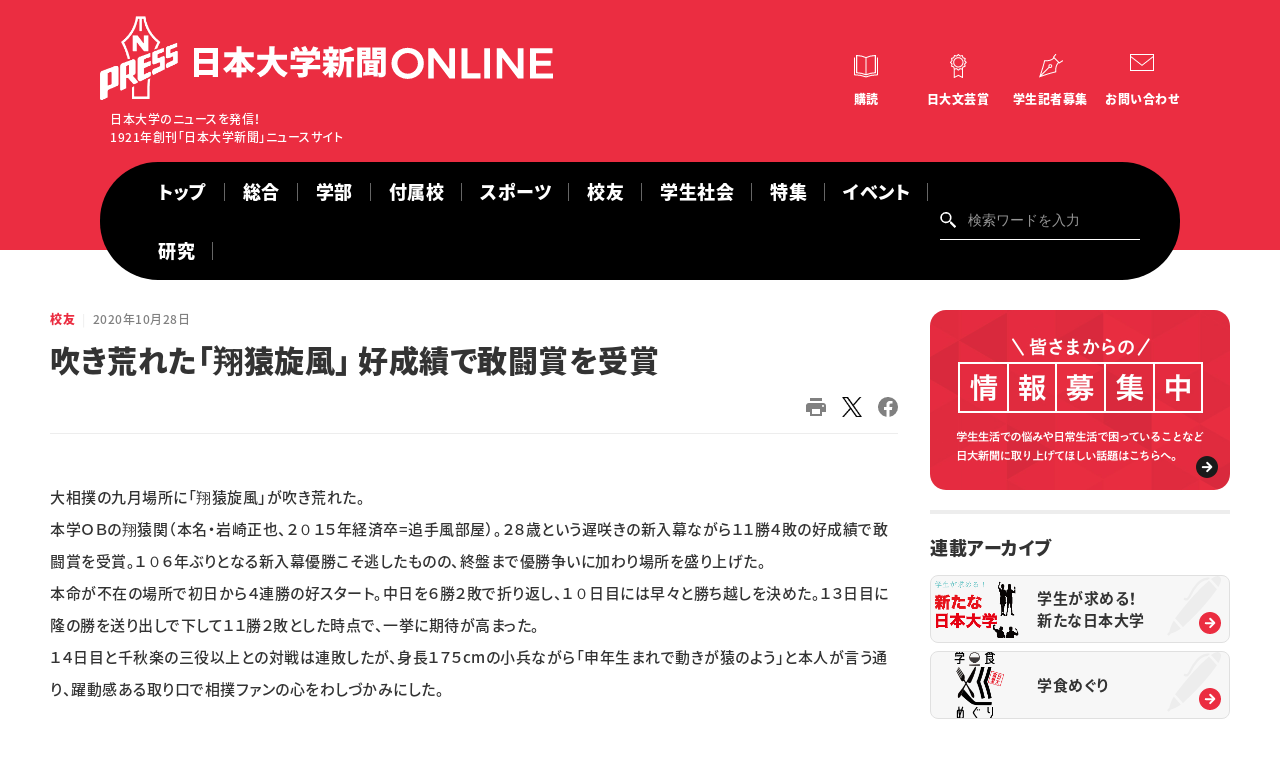

--- FILE ---
content_type: text/html; charset=UTF-8
request_url: https://www.nu-press.net/people/20201028150950/
body_size: 12763
content:
<!DOCTYPE HTML>
<html>

<head prefix="og: http://ogp.me/ns# fb: http://ogp.me/ns/fb# article: http://ogp.me/ns/article#">
      <!-- Google tag (gtag.js) -->
    <script async src="https://www.googletagmanager.com/gtag/js?id=G-89E75W8M6S"></script>
    <script>
      window.dataLayer = window.dataLayer || [];

      function gtag() {
        dataLayer.push(arguments);
      }
      gtag('js', new Date());
      gtag('config', 'G-89E75W8M6S');
    </script>  <meta charset="UTF-8">
  <meta http-equiv="Content-Script-type" content="text/javascript">
  <meta http-equiv="Content-Style-type" content="text/css">
  <meta http-equiv="X-UA-Compatible" content="IE=edge">
  <meta name="viewport" content="width=device-width,initial-scale=1">
  <meta name="description" content="大相撲の九月場所に「翔猿旋風」が吹き荒れた。 本学ＯＢの翔猿関（本名・岩崎正也、２０１５年経済卒=追手風部屋）。２８歳という遅咲きの新入幕ながら１１勝４敗の好成績で敢闘賞を受賞。１０６年ぶりとなる新入幕優勝こそ逃したもの [&hellip;]">
  <meta name="thumbnail" content="">
  <meta name="twitter:card" content="summary">
  <meta property="og:type" content="article">
  <meta property="og:url" content="">
  <meta property="og:title" content="吹き荒れた「翔猿旋風」 好成績で敢闘賞を受賞">
  <meta property="og:site_name" content="">
  <meta property="og:image" content="https://www.nu-press.net/wp-content/uploads/2024/08/logo.png">
  <meta property="og:description" content="">
  <meta property="og:locale" content="ja_JP">
  <meta property="og:image:width" content="400">
  <meta property="og:image:height" content="400">
  <script type="application/ld+json">
    {
      "@context": "http://schema.org",
      "@type": "NewsArticle",
      "name": "吹き荒れた「翔猿旋風」 好成績で敢闘賞を受賞",
      "datePublished": "2020-10-28",
      "url": "https://www.nu-press.net/people/20201028150950/"
    }
  </script>
  <link rel="preconnect" href="https://fonts.googleapis.com">
<link rel="preconnect" href="https://fonts.gstatic.com" crossorigin>
<link href="https://fonts.googleapis.com/css2?family=Montserrat:wght@500;700&display=swap" rel="stylesheet">
<link rel="stylesheet" href="https://cdnjs.cloudflare.com/ajax/libs/slick-carousel/1.9.0/slick.min.css">
<link rel="stylesheet" href="https://cdnjs.cloudflare.com/ajax/libs/animate.css/3.7.2/animate.min.css">
<link rel="stylesheet" href="/asset/css/config.css?2025">
<link rel="stylesheet" href="/asset/css/layout.css">
<link rel="stylesheet" href="/asset/css/lower.css?2025">
<link rel="stylesheet" href="/asset/css/module.css?2025">
<script src="https://cdnjs.cloudflare.com/ajax/libs/jquery/3.4.1/jquery.min.js"></script>
<script src="https://cdnjs.cloudflare.com/ajax/libs/slick-carousel/1.9.0/slick.min.js"></script>
<script src="https://cdnjs.cloudflare.com/ajax/libs/wow/1.1.2/wow.min.js"></script>
<script src="/asset/js/script.js?4"></script>
  <!-- GoogleAnalytics -->
  <script>
    (function(i, s, o, g, r, a, m) {
      i['GoogleAnalyticsObject'] = r;
      i[r] = i[r] || function() {
        (i[r].q = i[r].q || []).push(arguments)
      }, i[r].l = 1 * new Date();
      a = s.createElement(o), m = s.getElementsByTagName(o)[0];
      a.async = 1;
      a.src = g;
      m.parentNode.insertBefore(a, m)
    })(window, document, 'script', '//www.google-analytics.com/analytics.js', 'ga');
    ga('create', 'UA-4627726-31', 'auto');
    ga('send', 'pageview');
  </script>
  <!-- GoogleAnalytics -->
  <title>吹き荒れた「翔猿旋風」 好成績で敢闘賞を受賞 &#8211; 日本大学新聞ONLINE</title>
<meta name='robots' content='max-image-preview:large' />
<link rel='dns-prefetch' href='//www.googletagmanager.com' />
<link rel="alternate" type="application/rss+xml" title="日本大学新聞ONLINE &raquo; 校友 カテゴリーのフィード" href="https://www.nu-press.net/people/feed/" />
<style id='wp-img-auto-sizes-contain-inline-css' type='text/css'>
img:is([sizes=auto i],[sizes^="auto," i]){contain-intrinsic-size:3000px 1500px}
/*# sourceURL=wp-img-auto-sizes-contain-inline-css */
</style>
<style id='wp-emoji-styles-inline-css' type='text/css'>

	img.wp-smiley, img.emoji {
		display: inline !important;
		border: none !important;
		box-shadow: none !important;
		height: 1em !important;
		width: 1em !important;
		margin: 0 0.07em !important;
		vertical-align: -0.1em !important;
		background: none !important;
		padding: 0 !important;
	}
/*# sourceURL=wp-emoji-styles-inline-css */
</style>
<style id='wp-block-library-inline-css' type='text/css'>
:root{--wp-block-synced-color:#7a00df;--wp-block-synced-color--rgb:122,0,223;--wp-bound-block-color:var(--wp-block-synced-color);--wp-editor-canvas-background:#ddd;--wp-admin-theme-color:#007cba;--wp-admin-theme-color--rgb:0,124,186;--wp-admin-theme-color-darker-10:#006ba1;--wp-admin-theme-color-darker-10--rgb:0,107,160.5;--wp-admin-theme-color-darker-20:#005a87;--wp-admin-theme-color-darker-20--rgb:0,90,135;--wp-admin-border-width-focus:2px}@media (min-resolution:192dpi){:root{--wp-admin-border-width-focus:1.5px}}.wp-element-button{cursor:pointer}:root .has-very-light-gray-background-color{background-color:#eee}:root .has-very-dark-gray-background-color{background-color:#313131}:root .has-very-light-gray-color{color:#eee}:root .has-very-dark-gray-color{color:#313131}:root .has-vivid-green-cyan-to-vivid-cyan-blue-gradient-background{background:linear-gradient(135deg,#00d084,#0693e3)}:root .has-purple-crush-gradient-background{background:linear-gradient(135deg,#34e2e4,#4721fb 50%,#ab1dfe)}:root .has-hazy-dawn-gradient-background{background:linear-gradient(135deg,#faaca8,#dad0ec)}:root .has-subdued-olive-gradient-background{background:linear-gradient(135deg,#fafae1,#67a671)}:root .has-atomic-cream-gradient-background{background:linear-gradient(135deg,#fdd79a,#004a59)}:root .has-nightshade-gradient-background{background:linear-gradient(135deg,#330968,#31cdcf)}:root .has-midnight-gradient-background{background:linear-gradient(135deg,#020381,#2874fc)}:root{--wp--preset--font-size--normal:16px;--wp--preset--font-size--huge:42px}.has-regular-font-size{font-size:1em}.has-larger-font-size{font-size:2.625em}.has-normal-font-size{font-size:var(--wp--preset--font-size--normal)}.has-huge-font-size{font-size:var(--wp--preset--font-size--huge)}.has-text-align-center{text-align:center}.has-text-align-left{text-align:left}.has-text-align-right{text-align:right}.has-fit-text{white-space:nowrap!important}#end-resizable-editor-section{display:none}.aligncenter{clear:both}.items-justified-left{justify-content:flex-start}.items-justified-center{justify-content:center}.items-justified-right{justify-content:flex-end}.items-justified-space-between{justify-content:space-between}.screen-reader-text{border:0;clip-path:inset(50%);height:1px;margin:-1px;overflow:hidden;padding:0;position:absolute;width:1px;word-wrap:normal!important}.screen-reader-text:focus{background-color:#ddd;clip-path:none;color:#444;display:block;font-size:1em;height:auto;left:5px;line-height:normal;padding:15px 23px 14px;text-decoration:none;top:5px;width:auto;z-index:100000}html :where(.has-border-color){border-style:solid}html :where([style*=border-top-color]){border-top-style:solid}html :where([style*=border-right-color]){border-right-style:solid}html :where([style*=border-bottom-color]){border-bottom-style:solid}html :where([style*=border-left-color]){border-left-style:solid}html :where([style*=border-width]){border-style:solid}html :where([style*=border-top-width]){border-top-style:solid}html :where([style*=border-right-width]){border-right-style:solid}html :where([style*=border-bottom-width]){border-bottom-style:solid}html :where([style*=border-left-width]){border-left-style:solid}html :where(img[class*=wp-image-]){height:auto;max-width:100%}:where(figure){margin:0 0 1em}html :where(.is-position-sticky){--wp-admin--admin-bar--position-offset:var(--wp-admin--admin-bar--height,0px)}@media screen and (max-width:600px){html :where(.is-position-sticky){--wp-admin--admin-bar--position-offset:0px}}

/*# sourceURL=wp-block-library-inline-css */
</style><style id='global-styles-inline-css' type='text/css'>
:root{--wp--preset--aspect-ratio--square: 1;--wp--preset--aspect-ratio--4-3: 4/3;--wp--preset--aspect-ratio--3-4: 3/4;--wp--preset--aspect-ratio--3-2: 3/2;--wp--preset--aspect-ratio--2-3: 2/3;--wp--preset--aspect-ratio--16-9: 16/9;--wp--preset--aspect-ratio--9-16: 9/16;--wp--preset--color--black: #000000;--wp--preset--color--cyan-bluish-gray: #abb8c3;--wp--preset--color--white: #ffffff;--wp--preset--color--pale-pink: #f78da7;--wp--preset--color--vivid-red: #cf2e2e;--wp--preset--color--luminous-vivid-orange: #ff6900;--wp--preset--color--luminous-vivid-amber: #fcb900;--wp--preset--color--light-green-cyan: #7bdcb5;--wp--preset--color--vivid-green-cyan: #00d084;--wp--preset--color--pale-cyan-blue: #8ed1fc;--wp--preset--color--vivid-cyan-blue: #0693e3;--wp--preset--color--vivid-purple: #9b51e0;--wp--preset--gradient--vivid-cyan-blue-to-vivid-purple: linear-gradient(135deg,rgb(6,147,227) 0%,rgb(155,81,224) 100%);--wp--preset--gradient--light-green-cyan-to-vivid-green-cyan: linear-gradient(135deg,rgb(122,220,180) 0%,rgb(0,208,130) 100%);--wp--preset--gradient--luminous-vivid-amber-to-luminous-vivid-orange: linear-gradient(135deg,rgb(252,185,0) 0%,rgb(255,105,0) 100%);--wp--preset--gradient--luminous-vivid-orange-to-vivid-red: linear-gradient(135deg,rgb(255,105,0) 0%,rgb(207,46,46) 100%);--wp--preset--gradient--very-light-gray-to-cyan-bluish-gray: linear-gradient(135deg,rgb(238,238,238) 0%,rgb(169,184,195) 100%);--wp--preset--gradient--cool-to-warm-spectrum: linear-gradient(135deg,rgb(74,234,220) 0%,rgb(151,120,209) 20%,rgb(207,42,186) 40%,rgb(238,44,130) 60%,rgb(251,105,98) 80%,rgb(254,248,76) 100%);--wp--preset--gradient--blush-light-purple: linear-gradient(135deg,rgb(255,206,236) 0%,rgb(152,150,240) 100%);--wp--preset--gradient--blush-bordeaux: linear-gradient(135deg,rgb(254,205,165) 0%,rgb(254,45,45) 50%,rgb(107,0,62) 100%);--wp--preset--gradient--luminous-dusk: linear-gradient(135deg,rgb(255,203,112) 0%,rgb(199,81,192) 50%,rgb(65,88,208) 100%);--wp--preset--gradient--pale-ocean: linear-gradient(135deg,rgb(255,245,203) 0%,rgb(182,227,212) 50%,rgb(51,167,181) 100%);--wp--preset--gradient--electric-grass: linear-gradient(135deg,rgb(202,248,128) 0%,rgb(113,206,126) 100%);--wp--preset--gradient--midnight: linear-gradient(135deg,rgb(2,3,129) 0%,rgb(40,116,252) 100%);--wp--preset--font-size--small: 13px;--wp--preset--font-size--medium: 20px;--wp--preset--font-size--large: 36px;--wp--preset--font-size--x-large: 42px;--wp--preset--spacing--20: 0.44rem;--wp--preset--spacing--30: 0.67rem;--wp--preset--spacing--40: 1rem;--wp--preset--spacing--50: 1.5rem;--wp--preset--spacing--60: 2.25rem;--wp--preset--spacing--70: 3.38rem;--wp--preset--spacing--80: 5.06rem;--wp--preset--shadow--natural: 6px 6px 9px rgba(0, 0, 0, 0.2);--wp--preset--shadow--deep: 12px 12px 50px rgba(0, 0, 0, 0.4);--wp--preset--shadow--sharp: 6px 6px 0px rgba(0, 0, 0, 0.2);--wp--preset--shadow--outlined: 6px 6px 0px -3px rgb(255, 255, 255), 6px 6px rgb(0, 0, 0);--wp--preset--shadow--crisp: 6px 6px 0px rgb(0, 0, 0);}:where(.is-layout-flex){gap: 0.5em;}:where(.is-layout-grid){gap: 0.5em;}body .is-layout-flex{display: flex;}.is-layout-flex{flex-wrap: wrap;align-items: center;}.is-layout-flex > :is(*, div){margin: 0;}body .is-layout-grid{display: grid;}.is-layout-grid > :is(*, div){margin: 0;}:where(.wp-block-columns.is-layout-flex){gap: 2em;}:where(.wp-block-columns.is-layout-grid){gap: 2em;}:where(.wp-block-post-template.is-layout-flex){gap: 1.25em;}:where(.wp-block-post-template.is-layout-grid){gap: 1.25em;}.has-black-color{color: var(--wp--preset--color--black) !important;}.has-cyan-bluish-gray-color{color: var(--wp--preset--color--cyan-bluish-gray) !important;}.has-white-color{color: var(--wp--preset--color--white) !important;}.has-pale-pink-color{color: var(--wp--preset--color--pale-pink) !important;}.has-vivid-red-color{color: var(--wp--preset--color--vivid-red) !important;}.has-luminous-vivid-orange-color{color: var(--wp--preset--color--luminous-vivid-orange) !important;}.has-luminous-vivid-amber-color{color: var(--wp--preset--color--luminous-vivid-amber) !important;}.has-light-green-cyan-color{color: var(--wp--preset--color--light-green-cyan) !important;}.has-vivid-green-cyan-color{color: var(--wp--preset--color--vivid-green-cyan) !important;}.has-pale-cyan-blue-color{color: var(--wp--preset--color--pale-cyan-blue) !important;}.has-vivid-cyan-blue-color{color: var(--wp--preset--color--vivid-cyan-blue) !important;}.has-vivid-purple-color{color: var(--wp--preset--color--vivid-purple) !important;}.has-black-background-color{background-color: var(--wp--preset--color--black) !important;}.has-cyan-bluish-gray-background-color{background-color: var(--wp--preset--color--cyan-bluish-gray) !important;}.has-white-background-color{background-color: var(--wp--preset--color--white) !important;}.has-pale-pink-background-color{background-color: var(--wp--preset--color--pale-pink) !important;}.has-vivid-red-background-color{background-color: var(--wp--preset--color--vivid-red) !important;}.has-luminous-vivid-orange-background-color{background-color: var(--wp--preset--color--luminous-vivid-orange) !important;}.has-luminous-vivid-amber-background-color{background-color: var(--wp--preset--color--luminous-vivid-amber) !important;}.has-light-green-cyan-background-color{background-color: var(--wp--preset--color--light-green-cyan) !important;}.has-vivid-green-cyan-background-color{background-color: var(--wp--preset--color--vivid-green-cyan) !important;}.has-pale-cyan-blue-background-color{background-color: var(--wp--preset--color--pale-cyan-blue) !important;}.has-vivid-cyan-blue-background-color{background-color: var(--wp--preset--color--vivid-cyan-blue) !important;}.has-vivid-purple-background-color{background-color: var(--wp--preset--color--vivid-purple) !important;}.has-black-border-color{border-color: var(--wp--preset--color--black) !important;}.has-cyan-bluish-gray-border-color{border-color: var(--wp--preset--color--cyan-bluish-gray) !important;}.has-white-border-color{border-color: var(--wp--preset--color--white) !important;}.has-pale-pink-border-color{border-color: var(--wp--preset--color--pale-pink) !important;}.has-vivid-red-border-color{border-color: var(--wp--preset--color--vivid-red) !important;}.has-luminous-vivid-orange-border-color{border-color: var(--wp--preset--color--luminous-vivid-orange) !important;}.has-luminous-vivid-amber-border-color{border-color: var(--wp--preset--color--luminous-vivid-amber) !important;}.has-light-green-cyan-border-color{border-color: var(--wp--preset--color--light-green-cyan) !important;}.has-vivid-green-cyan-border-color{border-color: var(--wp--preset--color--vivid-green-cyan) !important;}.has-pale-cyan-blue-border-color{border-color: var(--wp--preset--color--pale-cyan-blue) !important;}.has-vivid-cyan-blue-border-color{border-color: var(--wp--preset--color--vivid-cyan-blue) !important;}.has-vivid-purple-border-color{border-color: var(--wp--preset--color--vivid-purple) !important;}.has-vivid-cyan-blue-to-vivid-purple-gradient-background{background: var(--wp--preset--gradient--vivid-cyan-blue-to-vivid-purple) !important;}.has-light-green-cyan-to-vivid-green-cyan-gradient-background{background: var(--wp--preset--gradient--light-green-cyan-to-vivid-green-cyan) !important;}.has-luminous-vivid-amber-to-luminous-vivid-orange-gradient-background{background: var(--wp--preset--gradient--luminous-vivid-amber-to-luminous-vivid-orange) !important;}.has-luminous-vivid-orange-to-vivid-red-gradient-background{background: var(--wp--preset--gradient--luminous-vivid-orange-to-vivid-red) !important;}.has-very-light-gray-to-cyan-bluish-gray-gradient-background{background: var(--wp--preset--gradient--very-light-gray-to-cyan-bluish-gray) !important;}.has-cool-to-warm-spectrum-gradient-background{background: var(--wp--preset--gradient--cool-to-warm-spectrum) !important;}.has-blush-light-purple-gradient-background{background: var(--wp--preset--gradient--blush-light-purple) !important;}.has-blush-bordeaux-gradient-background{background: var(--wp--preset--gradient--blush-bordeaux) !important;}.has-luminous-dusk-gradient-background{background: var(--wp--preset--gradient--luminous-dusk) !important;}.has-pale-ocean-gradient-background{background: var(--wp--preset--gradient--pale-ocean) !important;}.has-electric-grass-gradient-background{background: var(--wp--preset--gradient--electric-grass) !important;}.has-midnight-gradient-background{background: var(--wp--preset--gradient--midnight) !important;}.has-small-font-size{font-size: var(--wp--preset--font-size--small) !important;}.has-medium-font-size{font-size: var(--wp--preset--font-size--medium) !important;}.has-large-font-size{font-size: var(--wp--preset--font-size--large) !important;}.has-x-large-font-size{font-size: var(--wp--preset--font-size--x-large) !important;}
/*# sourceURL=global-styles-inline-css */
</style>

<style id='classic-theme-styles-inline-css' type='text/css'>
/*! This file is auto-generated */
.wp-block-button__link{color:#fff;background-color:#32373c;border-radius:9999px;box-shadow:none;text-decoration:none;padding:calc(.667em + 2px) calc(1.333em + 2px);font-size:1.125em}.wp-block-file__button{background:#32373c;color:#fff;text-decoration:none}
/*# sourceURL=/wp-includes/css/classic-themes.min.css */
</style>
<link rel='stylesheet' id='Read More WP-public-css-css' href='https://www.nu-press.net/wp-content/plugins/read-more-wp/public/css/read-more-wp-public.css?ver=1.1.6' type='text/css' media='all' />
<script type="text/javascript" src="https://www.nu-press.net/wp-includes/js/jquery/jquery.min.js?ver=3.7.1" id="jquery-core-js"></script>
<script type="text/javascript" src="https://www.nu-press.net/wp-includes/js/jquery/jquery-migrate.min.js?ver=3.4.1" id="jquery-migrate-js"></script>
<script type="text/javascript" src="https://www.nu-press.net/wp-content/plugins/read-more-wp/public/js/read-more-wp-public.js?ver=1.1.6" id="Read More WP-public-js-js"></script>

<!-- Site Kit によって追加された Google タグ（gtag.js）スニペット -->
<!-- Google アナリティクス スニペット (Site Kit が追加) -->
<script type="text/javascript" src="https://www.googletagmanager.com/gtag/js?id=GT-KDDH5D7T" id="google_gtagjs-js" async></script>
<script type="text/javascript" id="google_gtagjs-js-after">
/* <![CDATA[ */
window.dataLayer = window.dataLayer || [];function gtag(){dataLayer.push(arguments);}
gtag("set","linker",{"domains":["www.nu-press.net"]});
gtag("js", new Date());
gtag("set", "developer_id.dZTNiMT", true);
gtag("config", "GT-KDDH5D7T");
//# sourceURL=google_gtagjs-js-after
/* ]]> */
</script>
<link rel="https://api.w.org/" href="https://www.nu-press.net/wp-json/" /><link rel="alternate" title="JSON" type="application/json" href="https://www.nu-press.net/wp-json/wp/v2/categories/5" /><link rel="EditURI" type="application/rsd+xml" title="RSD" href="https://www.nu-press.net/xmlrpc.php?rsd" />
<meta name="generator" content="WordPress 6.9" />
<meta name="generator" content="Site Kit by Google 1.170.0" />		<style type="text/css" id="wp-custom-css">
			.mark1{
  background:linear-gradient(transparent 50%, #ff0 50%);  
}

p.trend { color: #EB2D41; }

div.trend{ height: 26.7px;}

.button a {
    background: #eee;
    border-radius: 9999px;
    position: relative;
    display: flex;
    justify-content: space-around;
    align-items: center;
    margin: 0 auto;
    max-width: 250px;
    padding: 10px 25px;
    font-family: "Noto Sans Japanese";
    color: #333333;
    line-height: 1.8;
    text-decoration: none;
    transition: 0.3s ease-in-out;
    font-weight: 500;
}
.button a:hover {
    background: #333333;
    color: #FFF;
}
.button a:after {
    content: '';
    width: 5px;
    height: 5px;
    border-top: 3px solid #333333;
    border-right: 3px solid #333333;
    transform: rotate(45deg) translateY(-50%);
    position: absolute;
    top: 50%;
    right: 20px;
    border-radius: 1px;
    transition: 0.3s ease-in-out;
}
.button a:hover:after {
    border-color: #FFF;
}

/*左上に背景色ありタイトル*/
.box5-3{
	display:inline-block;
	padding:3em 2em 2em; /* ボックス内側余白 */
	position:relative; /* 配置(ここを基準に)*/
	left: 50%;
  transform: translateX(-50%);
	border: 1px solid #757575; /* ボックスの線 (太さ・種類・色)*/
	background-color:#F8F8F8; /* ボックス背景色*/
}

.box5-3 .box-title {
	background-color:#757575; /* タイトル背景色 */
	font-size: 1em;/* タイトル文字の大きさ */
	color: #fff ; /* タイトル文字色 */
	padding: 7px 12px;/*タイトルの余白*/
	line-height: 1;/*タイトルの行の高さ*/
	position:absolute;/* 配置(ここを動かす) */
	top: 0; /*上からの距離*/
	left: 0; /*左からの距離*/
}

.body:not(.contact):not(.contact-child) .the_content ul
{margin-bottom:0px;}		</style>
		</head>

<body class="is-entry" oncontextmenu="return false;" oncopy="return false;">

  <div class="tgl"><span>メニューの開閉</span></div>
<div class="drawer">
  <div class="inner">
    <div class="nav-wrap">
      <nav>
        <div class="search">
          <form class="searchform" role="search" method="get" action="https://www.nu-press.net">
            <input type="text" name="s" id="s" value="" placeholder="検索ワードを入力">
            <input type="hidden" value="post" name="post_type" id="post_type">
            <input type="submit" value="検索">
          </form>
        </div>
        <div class="glnv">
          <ul>
            <li><a href="/">トップ</a></li>
            <li><a href="https://www.nu-press.net/general/">総合</a></li>
            <li><a href="https://www.nu-press.net/academic/">学部・大学院</a></li>
            <li><a href="https://www.nu-press.net/affiliated_school/">付属校</a></li>
            <li><a href="https://www.nu-press.net/sports/">スポーツ</a></li>
            <li><a href="https://www.nu-press.net/people/">校友</a></li>
            <li><a href="https://www.nu-press.net/society/">学生社会</a></li>
            <li><a href="https://www.nu-press.net/feature/">特集・企画</a></li>
            <li><a href="/event/">イベント</a></li>
          </ul>
        </div>
        <div class="utility">
          <ul>
            <li class="subscribe"><a href=https://www.nu-press.net/about/subscription/"">購読</a></li>
            <li class="award"><a href="https://www.nu-press.net/about/prize/">日大文芸賞</a></li>
            <li class="journalist"><a href="">学生記者募集</a></li>
            <li class="contact"><a href="https://www.nu-press.net/contact/">お問い合わせ</a></li>
          </ul>
        </div>
      </nav>
    </div>
  </div>
</div>

  <div class=" wrap">

    <header>
  <div class="inner">
     <div class="si-utility">
<div class="si"><a href="/"><img src="/asset/img/common/logo-white.svg" alt="日本大学"><span class="jp"><img src="/asset/img/common/header_logo_type.svg" alt="日本大学"></span><span class="sub">日本大学のニュースを発信！<br>1921年創刊「日本大学新聞」ニュースサイト</span></a></div>
      <div class="utility">
        <ul>
          <li class="subscribe"><a href="https://www.nu-press.net/about/subscription/">購読</a></li>
          <li class="award"><a href="https://www.nu-press.net/about/prize/">日大文芸賞</a></li>
          <li class="journalist"><a href="https://www.nu-press.net/about/student_journalists/">学生記者募集</a></li>
          <li class="contact"><a href="https://www.nu-press.net/contact/">お問い合わせ</a></li>
        </ul>
      </div>
    </div>
    <div class="glnv">
      <nav>
        <ul>
		  <li><a href="/">トップ</a></li>
		  <li><a href="https://www.nu-press.net/general/">総合</a></li>
          <li><a href="https://www.nu-press.net/academic/">学部</a></li>
          <li><a href="https://www.nu-press.net/affiliated_school/">付属校</a></li>
          <li><a href="https://www.nu-press.net/sports/">スポーツ</a></li>
          <li><a href="https://www.nu-press.net/people/">校友</a></li>
          <li><a href="https://www.nu-press.net/society/">学生社会</a></li>
          <li><a href="https://www.nu-press.net/feature/">特集</a></li>
          <li><a href="https://www.nu-press.net/event/">イベント</a></li>
          <li><a href="https://www.nu-press.net/reserch/">研究</a></li>
        </ul>
        <div class="search">
          <form class="searchform" role="search" method="get" action="https://www.nu-press.net">
            <input type="text" name="s" id="s" value="" placeholder="検索ワードを入力">
            <input type="hidden" value="post" name="post_type" id="post_type">
            <input type="submit" value="検索">
          </form>
        </div>
      </nav>
    </div>
  </div>
</header>

    <main>

      <div class="columns col02">

        <div class="inner">

          <div class="main">


                        <div class="area-entry">
              <div class="inner">
                <div class="title-body">
                  <div class="title">
                    <div class="category-date">
                      <p class="category"><a href="https://www.nu-press.net/people/">校友</a></p>
                      <p class="date"><time datetime="2020-10-28">2020年10月28日</time></p>
                    </div>
                    <h1 class="title-entry">吹き荒れた「翔猿旋風」 好成績で敢闘賞を受賞</h1>
                    <div class="tag-social">
                      <div class="tag">
                        <ul class="list-tag">
                                                  </ul>
                      </div>
                      <div class="social">
                        <ul>
                      <li><a href="#" onclick="window.print(); return false;"><img src="/asset/img/common/icn-print.svg" alt=""></a></li>
                          <li><a href="https://x.com/intent/tweet?url=https://www.nu-press.net/people/20201028150950/&text=吹き荒れた「翔猿旋風」 好成績で敢闘賞を受賞"><img src="https://www.nu-press.net/wp-content/uploads/2024/07/logo-black.png" alt=""></a></li>
                          <li><a href="http://www.facebook.com/share.php?u=https://www.nu-press.net/people/20201028150950/"><img src="/asset/img/common/icn-fb.svg" alt=""></a></li>
                        </ul>
                      </div>
                    </div>
                  </div>
                  <div class="body entrybody">

                    <div class="entry-body">

                      <div class="the_content">
                        <p>大相撲の九月場所に「翔猿旋風」が吹き荒れた。<br />
本学ＯＢの翔猿関（本名・岩崎正也、２０１５年経済卒=追手風部屋）。２８歳という遅咲きの新入幕ながら１１勝４敗の好成績で敢闘賞を受賞。１０６年ぶりとなる新入幕優勝こそ逃したものの、終盤まで優勝争いに加わり場所を盛り上げた。<br />
本命が不在の場所で初日から４連勝の好スタート。中日を６勝２敗で折り返し、１０日目には早々と勝ち越しを決めた。１３日目に隆の勝を送り出しで下して１１勝２敗とした時点で、一挙に期待が高まった。<br />
１４日目と千秋楽の三役以上との対戦は連敗したが、身長１７５cmの小兵ながら「申年生まれで動きが猿のよう」と本人が言う通り、躍動感ある取り口で相撲ファンの心をわしづかみにした。</p>
                                              </div>
                      <div class="area-block-side is-tag">
                        <div class="inner">
                          <div class="title-body">
                            <h2 class="hl02">関連タグ</h2>
                            <div class="tag">
                              <ul class="list-tag">
                                                              </ul>
                            </div>
                          </div>
                        </div>
                      </div>
                    </div>


                    <div class="comment">
                      <p><a href="/comment_form/" class="btn btn-comment"><span>ご意見・ご感想はこちらから</span></a></p>
                    </div>

                    <div class="back">
                      <p><a href="https://www.nu-press.net/people/" class="btn btn-back">一覧に戻る</a></p>
                    </div>

                  </div>
                </div>
              </div>
            </div>

                          
                <div class="area-relate">
                  <div class="inner">
                    <div class="title-body">
                      <div class="title">
                        <h2 class="hl02">合わせて読みたい</h2>
                      </div>
                      <div class="body">
                        <div class="articles type-d">
                                                      <div class="article">
                              <a href="https://www.nu-press.net/people/20251126110216/">
                                <div class="imgtxt">
                                  <div class="img">
                                    <picture>
                                      <img src="https://www.nu-press.net/wp-content/uploads/2025/11/後送２-祝辞を述べる林理事長-e1764134642980.jpg" alt="">                                    </picture>
                                  </div>
                                  <div class="txt">
                                    <p class="category">校友</p>
                                    <h2 class="title">校友会 　全国大会でつなぐ縁</h2>
                                    <p class="lead"></p>
                                    <time datetime="2025-11-26">2025年11月26日</time>
                                    <ul class="list-tag">
                                      <li>校友会</li><li>全国校友大会</li>                                    </ul>
                                  </div>
                                </div>
                              </a>
                            </div>
                                                      <div class="article">
                              <a href="https://www.nu-press.net/general/20250930110402/">
                                <div class="imgtxt">
                                  <div class="img">
                                    <picture>
                                      <img src="/asset/img/common/noimg-people.png" alt="">                                    </picture>
                                  </div>
                                  <div class="txt">
                                    <p class="category">校友</p>
                                    <h2 class="title">校友会桜縁フェア　「鉄道の魅力」満開</h2>
                                    <p class="lead"></p>
                                    <time datetime="2025-09-30">2025年09月30日</time>
                                    <ul class="list-tag">
                                      <li>校友会</li>                                    </ul>
                                  </div>
                                </div>
                              </a>
                            </div>
                                                      <div class="article">
                              <a href="https://www.nu-press.net/people/20250806110020/">
                                <div class="imgtxt">
                                  <div class="img">
                                    <picture>
                                      <img src="https://www.nu-press.net/wp-content/uploads/2025/08/P3.jpg" alt="">                                    </picture>
                                  </div>
                                  <div class="txt">
                                    <p class="category">校友</p>
                                    <h2 class="title">校友会役員総会　５議案を審議可決</h2>
                                    <p class="lead"></p>
                                    <time datetime="2025-08-06">2025年08月06日</time>
                                    <ul class="list-tag">
                                      <li>校友会</li>                                    </ul>
                                  </div>
                                </div>
                              </a>
                            </div>
                                                      <div class="article">
                              <a href="https://www.nu-press.net/people/20250526111926/">
                                <div class="imgtxt">
                                  <div class="img">
                                    <picture>
                                      <img src="https://www.nu-press.net/wp-content/uploads/2025/05/P１　プリンスアイスワールド（大声援の中で迎えたエンディング）.jpg" alt="">                                    </picture>
                                  </div>
                                  <div class="txt">
                                    <p class="category">校友</p>
                                    <h2 class="title">プリンスアイスワールド　ブロードウェイの世界観を表現</h2>
                                    <p class="lead"></p>
                                    <time datetime="2025-05-26">2025年05月26日</time>
                                    <ul class="list-tag">
                                      <li>ピックアップ</li>                                    </ul>
                                  </div>
                                </div>
                              </a>
                            </div>
                                                      <div class="article">
                              <a href="https://www.nu-press.net/people/20250317111457/">
                                <div class="imgtxt">
                                  <div class="img">
                                    <picture>
                                      <img src="/asset/img/common/noimg-people.png" alt="">                                    </picture>
                                  </div>
                                  <div class="txt">
                                    <p class="category">校友</p>
                                    <h2 class="title">校友会が桜縁ゼミを開催　物流の未来語る</h2>
                                    <p class="lead"></p>
                                    <time datetime="2025-03-17">2025年03月17日</time>
                                    <ul class="list-tag">
                                      <li>校友会</li>                                    </ul>
                                  </div>
                                </div>
                              </a>
                            </div>
                                                      <div class="article">
                              <a href="https://www.nu-press.net/people/20241209111428/">
                                <div class="imgtxt">
                                  <div class="img">
                                    <picture>
                                      <img src="/asset/img/common/noimg-people.png" alt="">                                    </picture>
                                  </div>
                                  <div class="txt">
                                    <p class="category">校友</p>
                                    <h2 class="title">台湾校友会 　学生３人に交付</h2>
                                    <p class="lead"></p>
                                    <time datetime="2024-12-09">2024年12月09日</time>
                                    <ul class="list-tag">
                                      <li>校友会</li>                                    </ul>
                                  </div>
                                </div>
                              </a>
                            </div>
                                                  </div>
                      </div>
                    </div>
                  </div>
                </div>
                                        

          </div>

          <div class="side">

        <div class="area-bnr">
      <div class="inner">
        <div class="title-body">
          <div class="body">
            <ul>
              <li><a href="/comment_form/"><img src="https://www.nu-press.net/wp-content/uploads/2022/11/bnr.jpg" alt="情報募集中"></a></li>
            </ul>
          </div>
        </div>
      </div>
    </div>
  
  <div class="area-block-side">
<div class="inner">
<div class="side_archive">
<div class="title-body">
<div class="title">
<h2 class="hl03">連載アーカイブ</h2>
</div>
<div class="archive_set">
<a class="set_wrap" href="https://www.nu-press.net/tag/%e5%ad%a6%e7%94%9f%e3%81%8c%e6%b1%82%e3%82%81%e3%82%8b%ef%bc%81%e6%96%b0%e3%81%9f%e3%81%aa%e6%97%a5%e6%9c%ac%e5%a4%a7%e5%ad%a6/" target="_blank">
<div class="img">
<img loading="lazy" src="https://www.nu-press.net/wp-content/uploads/2024/08/学生が求める！新たな日本大学.png" width="874" height="638" alt="">
</div><!-- /.img -->
<div class="txt">
<p>学生が求める！<br />
新たな日本大学</p>
</div><!-- /.txt -->
</a>
</div><!-- /.archive_set -->
<div class="archive_set">
<a class="set_wrap" href="https://www.nu-press.net/tag/%e5%ad%a6%e9%a3%9f%e5%b7%a1%e3%82%8a/" target="_blank">
<div class="img">
<img loading="lazy" src="https://www.nu-press.net/wp-content/uploads/2024/08/学食めぐり.png" width="113" height="134" alt="">
</div><!-- /.img -->
<div class="txt">
<p>学食めぐり</p>
</div><!-- /.txt -->
</a>
</div><!-- /.archive_set -->
<div class="archive_set">
<a class="set_wrap" href="https://www.nu-press.net/tag/%e6%a4%9c%e8%a8%bc%e3%80%80%e5%ad%a6%e7%94%9f%e3%82%92%e6%94%af%e3%81%88%e3%82%8b%e6%96%bd%e8%a8%ad%e3%81%a8%e5%88%b6%e5%ba%a6/" target="_blank">
<div class="img">
<img loading="lazy" src="https://www.nu-press.net/wp-content/uploads/2025/10/連載-学生を支える施設と制度_page-0001.jpg" width="839" height="544" alt="">
</div><!-- /.img -->
<div class="txt">
<p>検証 学生を支える施設と制度</p>
</div><!-- /.txt -->
</a>
</div><!-- /.archive_set -->
</div>
</div><!-- /.side_archive -->
</div>
</div>

  　<div class="area-block-side">
    <div class="area-block-side is-tag">
      <div class="inner">
        <div class="title-body">
          <div class="title">
            <h2 class="hl03">タグから検索</h2>
          </div>
          <div class="body">
            <dl class="list-news type-a">
               <dt>🚴スポーツ</dt>
            </dl>
            <ul class="list-tag">
              <li><a href="https://www.nu-press.net/tag/%e3%82%b9%e3%82%b1%e3%83%bc%e3%83%88/">スケート</a></li><li><a href="https://www.nu-press.net/tag/%e3%82%b9%e3%82%ad%e3%83%bc/">スキー</a></li><li><a href="https://www.nu-press.net/tag/%e3%83%9c%e3%82%af%e3%82%b7%e3%83%b3%e3%82%b0/">ボクシング</a></li><li><a href="https://www.nu-press.net/tag/%e3%83%9c%e3%83%bc%e3%83%88/">ボート</a></li><li><a href="https://www.nu-press.net/tag/%e6%9f%94%e9%81%93/">柔道</a></li><li><a href="https://www.nu-press.net/tag/%e4%bd%93%e6%93%8d/">体操</a></li><li><a href="https://www.nu-press.net/tag/%e3%83%ac%e3%82%b9%e3%83%aa%e3%83%b3%e3%82%b0/">レスリング</a></li><li><a href="https://www.nu-press.net/tag/%e3%83%ad%e3%83%bc%e3%82%a4%e3%83%b3%e3%82%b0/">ローイング</a></li><li><a href="https://www.nu-press.net/tag/%e9%99%b8%e4%b8%8a/">陸上</a></li><li><a href="https://www.nu-press.net/tag/%e3%83%a8%e3%83%83%e3%83%88/">ヨット</a></li><li><a href="https://www.nu-press.net/tag/%e8%87%aa%e8%bb%a2%e8%bb%8a/">自転車</a></li><li><a href="https://www.nu-press.net/tag/%e3%82%b5%e3%83%bc%e3%83%95%e3%82%a3%e3%83%b3/">サーフィン</a></li><li><a href="https://www.nu-press.net/tag/%e5%b0%84%e6%92%83/">射撃</a></li><li><a href="https://www.nu-press.net/tag/%e3%82%ad%e3%83%83%e3%82%af%e3%83%9c%e3%82%af%e3%82%b7%e3%83%b3%e3%82%b0/">キックボクシング</a></li><li><a href="https://www.nu-press.net/tag/%e7%9b%b8%e6%92%b2/">相撲</a></li><li><a href="https://www.nu-press.net/tag/%e7%ab%af%e8%89%87/">端艇</a></li><li><a href="https://www.nu-press.net/tag/%e5%a5%b3%e5%ad%90%e7%9b%b8%e6%92%b2/">女子相撲</a></li><li><a href="https://www.nu-press.net/tag/%e7%a9%ba%e6%89%8b/">空手</a></li><li><a href="https://www.nu-press.net/tag/%e3%83%95%e3%82%a7%e3%83%b3%e3%82%b7%e3%83%b3%e3%82%b0/">フェンシング</a></li><li><a href="https://www.nu-press.net/tag/%e3%83%88%e3%83%a9%e3%83%b3%e3%83%9d%e3%83%aa%e3%83%b3/">トランポリン</a></li><li><a href="https://www.nu-press.net/tag/%e7%ab%b6%e6%b3%b3/">競泳</a></li><li><a href="https://www.nu-press.net/tag/%e5%89%a3%e9%81%93/">剣道</a></li><li><a href="https://www.nu-press.net/tag/%e9%a6%ac%e8%a1%93/">馬術</a></li><li><a href="https://www.nu-press.net/tag/%e3%83%81%e3%82%a2%e3%83%aa%e3%83%bc%e3%83%87%e3%82%a3%e3%83%b3%e3%82%b0/">チアリーディング</a></li><li><a href="https://www.nu-press.net/tag/%e5%bc%93%e9%81%93/">弓道</a></li><li><a href="https://www.nu-press.net/tag/%e9%87%8d%e9%87%8f%e6%8c%99%e3%81%92/">重量挙げ</a></li>            </ul>
            <dl class="list-news type-a">
               <dt>⚾球技</dt>
            </dl>
            <ul class="list-tag">
              <li><a href="https://www.nu-press.net/tag/%e6%ba%96%e7%a1%ac%e5%bc%8f%e9%87%8e%e7%90%83/">準硬式野球</a></li><li><a href="https://www.nu-press.net/tag/%e3%83%86%e3%83%8b%e3%82%b9/">テニス</a></li><li><a href="https://www.nu-press.net/tag/%e5%8d%93%e7%90%83/">卓球</a></li><li><a href="https://www.nu-press.net/tag/%e3%83%90%e3%83%ac%e3%83%bc%e3%83%9c%e3%83%bc%e3%83%ab/">バレーボール</a></li><li><a href="https://www.nu-press.net/tag/%e3%83%8f%e3%83%b3%e3%83%89%e3%83%9c%e3%83%bc%e3%83%ab/">ハンドボール</a></li><li><a href="https://www.nu-press.net/tag/%e3%82%b4%e3%83%ab%e3%83%95/">ゴルフ</a></li><li><a href="https://www.nu-press.net/tag/%e3%83%90%e3%82%b9%e3%82%b1%e3%83%83%e3%83%88%e3%83%9c%e3%83%bc%e3%83%ab/">バスケットボール</a></li><li><a href="https://www.nu-press.net/tag/%e3%83%90%e3%83%89%e3%83%9f%e3%83%b3%e3%83%88%e3%83%b3/">バドミントン</a></li><li><a href="https://www.nu-press.net/tag/%e3%83%a9%e3%82%b0%e3%83%93%e3%83%bc/">ラグビー</a></li><li><a href="https://www.nu-press.net/tag/%e3%82%a2%e3%83%a1%e3%83%95%e3%83%88/">アメフト</a></li><li><a href="https://www.nu-press.net/tag/%e5%a5%b3%e5%ad%90%e3%82%b5%e3%83%83%e3%82%ab%e3%83%bc/">女子サッカー</a></li><li><a href="https://www.nu-press.net/tag/%e9%87%8e%e7%90%83/">野球</a></li><li><a href="https://www.nu-press.net/tag/%e3%83%93%e3%83%bc%e3%83%81%e3%83%90%e3%83%ac%e3%83%bc/">ビーチバレー</a></li><li><a href="https://www.nu-press.net/tag/%e3%82%b5%e3%83%83%e3%82%ab%e3%83%bc/">サッカー</a></li>            </ul>
            <dl class="list-news type-a">
               <dt>🗾大会別</dt>
            </dl>
            <ul class="list-tag">
              <li><a href="https://www.nu-press.net/tag/%e9%a7%85%e4%bc%9d/">駅伝</a></li><li><a href="https://www.nu-press.net/tag/%e5%a4%8f%e3%81%ae%e7%94%b2%e5%ad%90%e5%9c%92/">夏の甲子園</a></li><li><a href="https://www.nu-press.net/tag/%e3%82%a4%e3%83%b3%e3%82%bf%e3%83%bc%e3%83%8f%e3%82%a4/">インターハイ</a></li><li><a href="https://www.nu-press.net/tag/%e3%82%a4%e3%83%b3%e3%82%ab%e3%83%ac/">インカレ</a></li><li><a href="https://www.nu-press.net/tag/%e9%96%a2%e6%9d%b1%e5%a4%a7%e5%ad%a6%e3%83%bb%e5%ad%a6%e7%94%9f/">関東大学・学生</a></li><li><a href="https://www.nu-press.net/tag/%e5%85%a8%e6%97%a5%e6%9c%ac%e9%81%b8%e6%89%8b%e6%a8%a9/">全日本選手権</a></li><li><a href="https://www.nu-press.net/tag/%e8%ac%9b%e9%81%93%e9%a4%a8%e6%9d%af/">講道館杯</a></li>            </ul>
            <dl class="list-news type-a">
               <dt>🎓学部</dt>
            </dl>
            <ul class="list-tag">
              <li><a href="https://www.nu-press.net/tag/%e7%b5%8c%e6%b8%88%e5%ad%a6%e9%83%a8/">経済学部</a></li><li><a href="https://www.nu-press.net/tag/%e5%8d%b1%e6%a9%9f%e7%ae%a1%e7%90%86%e5%ad%a6%e9%83%a8/">危機管理学部</a></li><li><a href="https://www.nu-press.net/tag/%e5%9b%bd%e9%9a%9b%e9%96%a2%e4%bf%82%e5%ad%a6%e9%83%a8/">国際関係学部</a></li><li><a href="https://www.nu-press.net/tag/%e7%90%86%e5%b7%a5%e5%ad%a6%e9%83%a8/">理工学部</a></li><li><a href="https://www.nu-press.net/tag/%e7%94%9f%e7%94%a3%e5%b7%a5%e5%ad%a6%e9%83%a8/">生産工学部</a></li><li><a href="https://www.nu-press.net/tag/%e6%b3%95%e5%ad%a6%e9%83%a8/">法学部</a></li><li><a href="https://www.nu-press.net/tag/%e8%8a%b8%e8%a1%93%e5%ad%a6%e9%83%a8/">芸術学部</a></li><li><a href="https://www.nu-press.net/tag/%e7%94%9f%e7%89%a9%e8%b3%87%e6%ba%90%e7%a7%91%e5%ad%a6%e9%83%a8/">生物資源科学部</a></li><li><a href="https://www.nu-press.net/tag/%e5%8c%bb%e5%ad%a6%e9%83%a8/">医学部</a></li><li><a href="https://www.nu-press.net/tag/%e6%96%87%e7%90%86%e5%ad%a6%e9%83%a8/">文理学部</a></li><li><a href="https://www.nu-press.net/tag/%e9%80%9a%e4%bf%a1%e6%95%99%e8%82%b2%e9%83%a8/">通信教育部</a></li><li><a href="https://www.nu-press.net/tag/%e5%b7%a5%e5%ad%a6%e9%83%a8/">工学部</a></li><li><a href="https://www.nu-press.net/tag/%e3%82%b9%e3%83%9d%e3%83%bc%e3%83%84%e7%a7%91%e5%ad%a6%e9%83%a8/">スポーツ科学部</a></li><li><a href="https://www.nu-press.net/tag/%e8%96%ac%e5%ad%a6%e9%83%a8/">薬学部</a></li><li><a href="https://www.nu-press.net/tag/%e6%ad%af%e5%ad%a6%e9%83%a8/">歯学部</a></li><li><a href="https://www.nu-press.net/tag/%e6%9d%be%e6%88%b8%e6%ad%af%e5%ad%a6%e9%83%a8/">松戸歯学部</a></li><li><a href="https://www.nu-press.net/tag/%e5%95%86%e5%ad%a6%e9%83%a8/">商学部</a></li>            </ul>
          </div>
        </div>
      </div>
       
    </div>
    　
  </div>
  <div class="area-block-side">
    <div class="inner">
      <div class="title-body">
        <div class="title">
          <h2 class="hl03">日大新聞社からのお知らせ</h2>
          <p class="more"><a href="https://www.nu-press.net/information/" class="btn btn01">一覧へ</a></p>
        </div>
        <div class="body">
          <dl class="list-news type-a">
                                        
                <div class="row">
                  <dt><a href="https://www.nu-press.net/information/20250401160010/">2025年度学生記者募集のお知らせ</a></dt>
                  <dd><time datetime="2025-04-01">2025年04月01日</time></dd>
                </div>
                               
                <div class="row">
                  <dt><a href="https://www.nu-press.net/information/20231201144627/">第41回日大文芸賞作品募集</a></dt>
                  <dd><time datetime="2023-12-01">2023年12月01日</time></dd>
                </div>
                               
                <div class="row">
                  <dt><a href="https://www.nu-press.net/information/20211021155502/">日本大学新聞社オンライン説明会開催！</a></dt>
                  <dd><time datetime="2021-10-21">2021年10月21日</time></dd>
                </div>
                                                     </dl>
        </div>
      </div>
    </div>
  </div>

  <div class="area-bnr">
    <div class="inner">
      <div class="title-body">
        <div class="body">
          <ul>
            <li><a href="https://www.nu-press.net/about/subscription/"><img src="/asset/img/bnr/bnr-subscribe.png" alt=""></a></li>
            <li><a href="https://www.nu-press.net/about/prize/"><img src="/asset/img/bnr/bnr-award.png" alt=""></a></li>
            <li><a href="https://www.nu-press.net/about/student_journalists/"><img src="/asset/img/bnr/bnr-journalist.png" alt=""></a></li>
            <li><a href="https://www.nu-press.net/contact/"><img src="/asset/img/bnr/bnr-contact.png" alt=""></a></li>
          </ul>
        </div>
      </div>
    </div>
  </div>

  <div class="area-block-side">
    <div class="inner">
      <div class="title-body">
        <div class="body">
          <ul class="list-page">
            <li><a href="https://www.nu-press.net/about/advertisement/">広告のご案内</a></li>
            <li><a href="https://www.nu-press.net/about/subsc_booklet/">日大新聞縮刷版のご購入について</a></li>
            <li><a href="https://www.nu-press.net/about/subsc_sports/">日大スポーツのご購入について</a></li>
          </ul>
        </div>
      </div>
    </div>
  </div>

  <div class="area-block-side">
    <div class="inner">
      <div class="title-body">
        <div class="title">
                   <h2 class="hl03">公式X</h2>
        </div>
        <div class="body">
          <a class="twitter-timeline" href="https://twitter.com/NU_press_online?ref_src=twsrc%5Etfw" data-height="400px">Tweets by NU_press_online</a>
          <script async src="https://platform.twitter.com/widgets.js" charset="utf-8"></script>
        </div>
      </div>
    </div>
  </div>

        <div class="area-bnr">
      <div class="inner">
        <div class="title-body">
          <div class="body">
            <ul>
                              <li><a href="/comment_form/" ><img src="https://www.nu-press.net/wp-content/uploads/2022/10/bnr-voice.png" alt="ご意見・ご感想"></a></li>
                          </ul>
          </div>
        </div>
      </div>
    </div>
  
</div>

        </div>
      </div>

    </main>

    <footer>
	<p class="pagetop">
		<a href="#">
			<picture>
				<source media="(max-width: 1024px)" srcset="/asset/img/common/btn-pagetop-pc.svg">
				<source media="(min-width: 1025px)" srcset="/asset/img/common/btn-pagetop-pc.svg">
				<img src="/asset/img/common/btn-pagetop-pc.svg" alt="このページの上部へ">
			</picture>
		</a>
	</p>
	<div class="si-pages">
		<div class="inner">
			<div class="si"><a href="/"><img src="/asset/img/common/logo-white.svg" alt="日大"><span class="jp"><img src="/asset/img/common/footer_logo_type.svg" alt="日本大学"></span><span class="sub">日本大学のニュースを発信！<br>1921年創刊「日本大学新聞」ニュースサイト</span></a></div>
			<div class="pages">
				<ul>
					<li><a href="https://www.nu-press.net/about/subscription/">購読のご案内</a></li>
					<li><a href="https://www.nu-press.net/about/prize/">日大文芸賞のご案内</a></li>
					<li><a href="https://www.nu-press.net/about/student_journalists/">学生記者募集</a></li>
                    <li><a href="https://www.nu-press.net/contact/">お問い合わせ</a></li>
				</ul>
				<ul>
					<li><a href="https://www.nu-press.net/about/advertisement/">広告のご案内</a></li>
					<li><a href="https://www.nu-press.net/about/subsc_booklet/">日大新聞縮刷版のご購入</a></li>
					<li><a href="https://www.nu-press.net/about/subsc_sports/">日大スポーツのご購入</a></li>
					<li><a href="https://www.nu-press.net/about/">日本大学新聞社とは</a></li>
				</ul>
			</div>
		</div>
	</div>
	<div class="sitenv">
		<div class="inner">
			<ul class="pages">
				<li><a href="https://www.nu-press.net/sitepolicy/">サイトについて</a></li>
				<li><a href="https://www.nu-press.net/copyright/">著作権について</a></li>
				<li><a href="https://www.nu-press.net/privacy/">個人情報保護方針</a></li>
			</ul>
			<div class="copyright">
				<p class="jp">このサイト内における全ての文章・画像・図表等の著作権は日本大学新聞社に帰属します</p>
				<p class="en">Copyright (C) NIHON UNIV. PRESS All Rights Reserved.</p>
			</div>
		</div>
	</div>

</footer>

  </div>

  <script type="speculationrules">
{"prefetch":[{"source":"document","where":{"and":[{"href_matches":"/*"},{"not":{"href_matches":["/wp-*.php","/wp-admin/*","/wp-content/uploads/*","/wp-content/*","/wp-content/plugins/*","/wp-content/themes/nu_press2022/*","/*\\?(.+)"]}},{"not":{"selector_matches":"a[rel~=\"nofollow\"]"}},{"not":{"selector_matches":".no-prefetch, .no-prefetch a"}}]},"eagerness":"conservative"}]}
</script>
<script id="wp-emoji-settings" type="application/json">
{"baseUrl":"https://s.w.org/images/core/emoji/17.0.2/72x72/","ext":".png","svgUrl":"https://s.w.org/images/core/emoji/17.0.2/svg/","svgExt":".svg","source":{"concatemoji":"https://www.nu-press.net/wp-includes/js/wp-emoji-release.min.js?ver=6.9"}}
</script>
<script type="module">
/* <![CDATA[ */
/*! This file is auto-generated */
const a=JSON.parse(document.getElementById("wp-emoji-settings").textContent),o=(window._wpemojiSettings=a,"wpEmojiSettingsSupports"),s=["flag","emoji"];function i(e){try{var t={supportTests:e,timestamp:(new Date).valueOf()};sessionStorage.setItem(o,JSON.stringify(t))}catch(e){}}function c(e,t,n){e.clearRect(0,0,e.canvas.width,e.canvas.height),e.fillText(t,0,0);t=new Uint32Array(e.getImageData(0,0,e.canvas.width,e.canvas.height).data);e.clearRect(0,0,e.canvas.width,e.canvas.height),e.fillText(n,0,0);const a=new Uint32Array(e.getImageData(0,0,e.canvas.width,e.canvas.height).data);return t.every((e,t)=>e===a[t])}function p(e,t){e.clearRect(0,0,e.canvas.width,e.canvas.height),e.fillText(t,0,0);var n=e.getImageData(16,16,1,1);for(let e=0;e<n.data.length;e++)if(0!==n.data[e])return!1;return!0}function u(e,t,n,a){switch(t){case"flag":return n(e,"\ud83c\udff3\ufe0f\u200d\u26a7\ufe0f","\ud83c\udff3\ufe0f\u200b\u26a7\ufe0f")?!1:!n(e,"\ud83c\udde8\ud83c\uddf6","\ud83c\udde8\u200b\ud83c\uddf6")&&!n(e,"\ud83c\udff4\udb40\udc67\udb40\udc62\udb40\udc65\udb40\udc6e\udb40\udc67\udb40\udc7f","\ud83c\udff4\u200b\udb40\udc67\u200b\udb40\udc62\u200b\udb40\udc65\u200b\udb40\udc6e\u200b\udb40\udc67\u200b\udb40\udc7f");case"emoji":return!a(e,"\ud83e\u1fac8")}return!1}function f(e,t,n,a){let r;const o=(r="undefined"!=typeof WorkerGlobalScope&&self instanceof WorkerGlobalScope?new OffscreenCanvas(300,150):document.createElement("canvas")).getContext("2d",{willReadFrequently:!0}),s=(o.textBaseline="top",o.font="600 32px Arial",{});return e.forEach(e=>{s[e]=t(o,e,n,a)}),s}function r(e){var t=document.createElement("script");t.src=e,t.defer=!0,document.head.appendChild(t)}a.supports={everything:!0,everythingExceptFlag:!0},new Promise(t=>{let n=function(){try{var e=JSON.parse(sessionStorage.getItem(o));if("object"==typeof e&&"number"==typeof e.timestamp&&(new Date).valueOf()<e.timestamp+604800&&"object"==typeof e.supportTests)return e.supportTests}catch(e){}return null}();if(!n){if("undefined"!=typeof Worker&&"undefined"!=typeof OffscreenCanvas&&"undefined"!=typeof URL&&URL.createObjectURL&&"undefined"!=typeof Blob)try{var e="postMessage("+f.toString()+"("+[JSON.stringify(s),u.toString(),c.toString(),p.toString()].join(",")+"));",a=new Blob([e],{type:"text/javascript"});const r=new Worker(URL.createObjectURL(a),{name:"wpTestEmojiSupports"});return void(r.onmessage=e=>{i(n=e.data),r.terminate(),t(n)})}catch(e){}i(n=f(s,u,c,p))}t(n)}).then(e=>{for(const n in e)a.supports[n]=e[n],a.supports.everything=a.supports.everything&&a.supports[n],"flag"!==n&&(a.supports.everythingExceptFlag=a.supports.everythingExceptFlag&&a.supports[n]);var t;a.supports.everythingExceptFlag=a.supports.everythingExceptFlag&&!a.supports.flag,a.supports.everything||((t=a.source||{}).concatemoji?r(t.concatemoji):t.wpemoji&&t.twemoji&&(r(t.twemoji),r(t.wpemoji)))});
//# sourceURL=https://www.nu-press.net/wp-includes/js/wp-emoji-loader.min.js
/* ]]> */
</script>
</body>

</html>


--- FILE ---
content_type: image/svg+xml
request_url: https://www.nu-press.net/asset/img/common/icn-fb.svg
body_size: 182
content:
<svg xmlns="http://www.w3.org/2000/svg" width="20" height="20" viewBox="0 0 20 20">
  <g id="icon-fb" transform="translate(0 0)">
    <rect id="base" width="20" height="20" transform="translate(0 0)" fill="#fff" opacity="0"/>
    <path id="パス_18" data-name="パス 18" d="M20,10A10,10,0,1,0,8.438,19.88V12.893H5.9V10H8.438V7.8a3.529,3.529,0,0,1,3.777-3.891,15.378,15.378,0,0,1,2.238.2V6.565H13.192a1.445,1.445,0,0,0-1.63,1.562V10h2.773l-.443,2.891h-2.33V19.88A10,10,0,0,0,20,10" transform="translate(0 -0.002)" fill="gray"/>
  </g>
</svg>


--- FILE ---
content_type: text/plain
request_url: https://www.google-analytics.com/j/collect?v=1&_v=j102&a=206724369&t=pageview&_s=1&dl=https%3A%2F%2Fwww.nu-press.net%2Fpeople%2F20201028150950%2F&ul=en-us%40posix&dt=%E5%90%B9%E3%81%8D%E8%8D%92%E3%82%8C%E3%81%9F%E3%80%8C%E7%BF%94%E7%8C%BF%E6%97%8B%E9%A2%A8%E3%80%8D%20%E5%A5%BD%E6%88%90%E7%B8%BE%E3%81%A7%E6%95%A2%E9%97%98%E8%B3%9E%E3%82%92%E5%8F%97%E8%B3%9E%20%E2%80%93%20%E6%97%A5%E6%9C%AC%E5%A4%A7%E5%AD%A6%E6%96%B0%E8%81%9EONLINE&sr=1280x720&vp=1280x720&_u=IADAAEABAAAAACAAI~&jid=409852636&gjid=766609779&cid=1807982349.1768920624&tid=UA-4627726-31&_gid=2061677349.1768920626&_r=1&_slc=1&z=1889275130
body_size: -566
content:
2,cG-GKFWKJE8KT